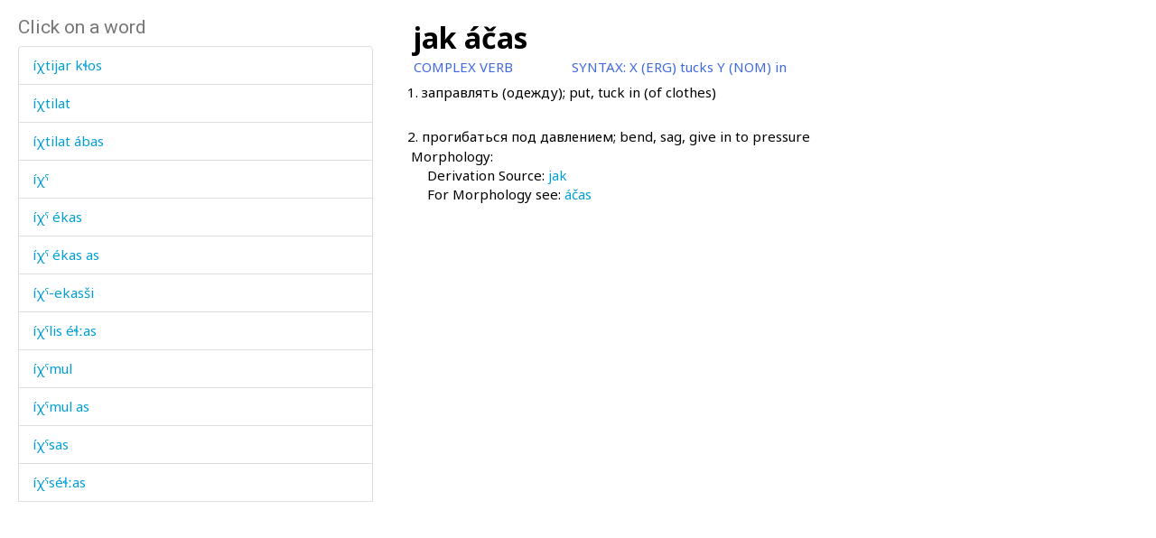

--- FILE ---
content_type: text/html; charset=utf-8
request_url: https://www.smg.surrey.ac.uk/archi-dictionary/lexeme/?lr=4846
body_size: 15189
content:


<!DOCTYPE html>
<!--[if lt IE 7]>      <html class="no-js ie6"> <![endif]-->
<!--[if IE 7]>         <html class="no-js ie7"> <![endif]-->
<!--[if IE 8]>         <html class="no-js ie8"> <![endif]-->
<!--[if gt IE 8]><!-->
<html class="no-js">
<!--<![endif]-->
<head><meta charset="utf-8" /><meta http-equiv="X-UA-Compatible" content="IE=Edge,chrome=1" /><link href="/favicon.ico" rel="icon" /><title>
	Lexeme - Surrey Morphology Group
</title><meta name="viewport" content="width=device-width, initial-scale=1" /><link rel='canonical' href='/archi-dictionary/lexeme/' /><link href="//fonts.googleapis.com/css?family=Roboto:400,300,700,900,500" rel="stylesheet" type="text/css" /><link href="//fonts.googleapis.com/css?family=Noto+Sans:400,700" rel="stylesheet" type="text/css" /><link rel="stylesheet" href="../../assets/css/style.min.css" />
    <link rel="stylesheet" href="/assets/css/db-style.min.css">

    <script type="text/javascript" src="/assets/scripts/libs/modernizr-2.6.2.min.js"> </script>
</head>
<body>
    
        <section class="content db">
            
            <div class="db" style="padding: 20px">
                <form method="post" action="/archi-dictionary/lexeme/?lr=4846" id="form1">
<div class="aspNetHidden">
<input type="hidden" name="__VIEWSTATE" id="__VIEWSTATE" value="cLYuWq9lRMthG3nIYTI664rIvUpJ/4rjY1uBxTZ5HSZoPL3wyvI5FH0Zxva10ju4sKsTyjL4UIMw6MRDinWLqcwo/gHVRnGsjysJWSIAPh1724WDO0lEEgXdL9COpVcY" />
</div>

<script type="text/javascript">
//<![CDATA[
var theForm = document.forms['form1'];
if (!theForm) {
    theForm = document.form1;
}
function __doPostBack(eventTarget, eventArgument) {
    if (!theForm.onsubmit || (theForm.onsubmit() != false)) {
        theForm.__EVENTTARGET.value = eventTarget;
        theForm.__EVENTARGUMENT.value = eventArgument;
        theForm.submit();
    }
}
//]]>
</script>


<script src="/WebResource.axd?d=pynGkmcFUV13He1Qd6_TZBbqf2SB27EcG7IZl5oosjUeL0eCJ9Vj7bkXqcRGOLUYNGSGhIs61Ju_3jruuGsA-Q2&amp;t=638942246805310136" type="text/javascript"></script>

                    
                    
                    


<script type="text/javascript">
    soundout = new Image();
    soundout.src = "/archi/images/audioblue.gif";

    soundover = new Image();
    soundover.src = "/archi/images/audiored.gif";

    imageout = new Image();
    imageout.src = "/archi/images/imageblue.gif";

    imageover = new Image();
    imageover.src = "/archi/images/imagered.gif";

    function show(imgName, imgUrl) {
        if (document.images && imgUrl)
            document[imgName].src = imgUrl.src;
    }
</script>
<div id="archi" data-db-group-name="archi" data-lexeme>
    <div class="row">
        <div class="col-sm-4">
            

<div id="words">
    <h2>Click on a word</h2>
    <div class="scroll-container">
        <ul id="litWordList" class="list-group"><li class="list-group-item"><a href="https://www.smg.surrey.ac.uk/archi-dictionary/lexeme/?LE=1397">i&#769;&#967;tijar k&#620;os</a></li><li class="list-group-item"><a href="https://www.smg.surrey.ac.uk/archi-dictionary/lexeme/?LE=667">i&#769;&#967;tilat</a></li><li class="list-group-item"><a href="https://www.smg.surrey.ac.uk/archi-dictionary/lexeme/?LE=1404">i&#769;&#967;tilat a&#769;bas</a></li><li class="list-group-item"><a href="https://www.smg.surrey.ac.uk/archi-dictionary/lexeme/?LE=668">i&#769;&#967;&#740;</a></li><li class="list-group-item"><a href="https://www.smg.surrey.ac.uk/archi-dictionary/lexeme/?LE=4842">i&#769;&#967;&#740; e&#769;kas</a></li><li class="list-group-item"><a href="https://www.smg.surrey.ac.uk/archi-dictionary/lexeme/?LE=1405">i&#769;&#967;&#740; e&#769;kas as</a></li><li class="list-group-item"><a href="https://www.smg.surrey.ac.uk/archi-dictionary/lexeme/?LE=4848">i&#769;&#967;&#740;-ekas&#353;i</a></li><li class="list-group-item"><a href="https://www.smg.surrey.ac.uk/archi-dictionary/lexeme/?LE=1168">i&#769;&#967;&#740;lis e&#769;&#620;&#720;as</a></li><li class="list-group-item"><a href="https://www.smg.surrey.ac.uk/archi-dictionary/lexeme/?LE=669">i&#769;&#967;&#740;mul</a></li><li class="list-group-item"><a href="https://www.smg.surrey.ac.uk/archi-dictionary/lexeme/?LE=1410">i&#769;&#967;&#740;mul as</a></li><li class="list-group-item"><a href="https://www.smg.surrey.ac.uk/archi-dictionary/lexeme/?LE=1411">i&#769;&#967;&#740;sas</a></li><li class="list-group-item"><a href="https://www.smg.surrey.ac.uk/archi-dictionary/lexeme/?LE=1167">i&#769;&#967;&#740;se&#769;&#620;&#720;as</a></li><li class="list-group-item"><a href="https://www.smg.surrey.ac.uk/archi-dictionary/lexeme/?LE=1412">i&#769;&#967;&#740;s&#601;kes</a></li><li class="list-group-item"><a href="https://www.smg.surrey.ac.uk/archi-dictionary/lexeme/?LE=1406">i&#967;&#740; e&#769;rkurt&#720;ut</a></li><li class="list-group-item"><a href="https://www.smg.surrey.ac.uk/archi-dictionary/lexeme/?LE=1426">ja ja</a></li><li class="list-group-item"><a href="https://www.smg.surrey.ac.uk/archi-dictionary/lexeme/?LE=4845">ja-a&#769;&#720;c'as</a></li><li class="list-group-item"><a href="https://www.smg.surrey.ac.uk/archi-dictionary/lexeme/?LE=1517">jab</a></li><li class="list-group-item"><a href="https://www.smg.surrey.ac.uk/archi-dictionary/lexeme/?LE=4849">jaba&#769;rhas</a></li><li class="list-group-item"><a href="https://www.smg.surrey.ac.uk/archi-dictionary/lexeme/?LE=1428">jak</a></li><li class="list-group-item"><a href="https://www.smg.surrey.ac.uk/archi-dictionary/lexeme/?LE=698">jak a&#769;k'as</a></li><li class="list-group-item"><a href="https://www.smg.surrey.ac.uk/archi-dictionary/lexeme/?LE=4846">jak a&#769;&#269;as</a></li><li class="list-group-item"><a href="https://www.smg.surrey.ac.uk/archi-dictionary/lexeme/?LE=977">jak &#269;'ubu&#769;s</a></li><li class="list-group-item"><a href="https://www.smg.surrey.ac.uk/archi-dictionary/lexeme/?LE=4851">jak &#353;&#720;ubu&#769;s</a></li><li class="list-group-item"><a href="https://www.smg.surrey.ac.uk/archi-dictionary/lexeme/?LE=4850">jak &#620;&#720;ummu&#769;s</a></li><li class="list-group-item"><a href="https://www.smg.surrey.ac.uk/archi-dictionary/lexeme/?LE=1429">jaka&#769;n</a></li><li class="list-group-item"><a href="https://www.smg.surrey.ac.uk/archi-dictionary/lexeme/?LE=1432">jak&#620;'a&#769;d</a></li><li class="list-group-item"><a href="https://www.smg.surrey.ac.uk/archi-dictionary/lexeme/?LE=1433">jam</a></li><li class="list-group-item"><a href="https://www.smg.surrey.ac.uk/archi-dictionary/lexeme/?LE=4196">jam bark'i</a></li><li class="list-group-item"><a href="https://www.smg.surrey.ac.uk/archi-dictionary/lexeme/?LE=4591">jam bo&#769;q'mul</a></li><li class="list-group-item"><a href="https://www.smg.surrey.ac.uk/archi-dictionary/lexeme/?LE=1434">jama&#769;n</a></li><li class="list-group-item"><a href="https://www.smg.surrey.ac.uk/archi-dictionary/lexeme/?LE=1435">jama&#769;n &#269;op</a></li><li class="list-group-item"><a href="https://www.smg.surrey.ac.uk/archi-dictionary/lexeme/?LE=1443">jaq'a&#769;m</a></li><li class="list-group-item"><a href="https://www.smg.surrey.ac.uk/archi-dictionary/lexeme/?LE=4852">jaq'a&#769;mli&#353;&#720;i</a></li><li class="list-group-item"><a href="https://www.smg.surrey.ac.uk/archi-dictionary/lexeme/?LE=4855">jaq'a&#769;m&#353;i</a></li><li class="list-group-item"><a href="https://www.smg.surrey.ac.uk/archi-dictionary/lexeme/?LE=1444">jaq'u&#769;t</a></li><li class="list-group-item"><a href="https://www.smg.surrey.ac.uk/archi-dictionary/lexeme/?LE=1516">jar</a></li><li class="list-group-item"><a href="https://www.smg.surrey.ac.uk/archi-dictionary/lexeme/?LE=1448">jara&#769;&#641;</a></li><li class="list-group-item"><a href="https://www.smg.surrey.ac.uk/archi-dictionary/lexeme/?LE=1449">jara&#769;&#641; mata&#769;&#295;</a></li><li class="list-group-item"><a href="https://www.smg.surrey.ac.uk/archi-dictionary/lexeme/?LE=1469">jat</a></li><li class="list-group-item"><a href="https://www.smg.surrey.ac.uk/archi-dictionary/lexeme/?LE=1470">jat</a></li><li class="list-group-item"><a href="https://www.smg.surrey.ac.uk/archi-dictionary/lexeme/?LE=1518">jat</a></li><li class="list-group-item"><a href="https://www.smg.surrey.ac.uk/archi-dictionary/lexeme/?LE=4313">jat e&#769;t'mus</a></li><li class="list-group-item"><a href="https://www.smg.surrey.ac.uk/archi-dictionary/lexeme/?LE=1471">jat ka&#769;mmus</a></li><li class="list-group-item"><a href="https://www.smg.surrey.ac.uk/archi-dictionary/lexeme/?LE=1467">jat &#353;&#720;ubu&#769;s</a></li><li class="list-group-item"><a href="https://www.smg.surrey.ac.uk/archi-dictionary/lexeme/?LE=1152">jat&#720;e&#769;&#967;as</a></li><li class="list-group-item"><a href="https://www.smg.surrey.ac.uk/archi-dictionary/lexeme/?LE=2538">jat&#720;u&#769;q'</a></li><li class="list-group-item"><a href="https://www.smg.surrey.ac.uk/archi-dictionary/lexeme/?LE=1515">jaw</a></li><li class="list-group-item"><a href="https://www.smg.surrey.ac.uk/archi-dictionary/lexeme/?LE=1514">jaw</a></li><li class="list-group-item"><a href="https://www.smg.surrey.ac.uk/archi-dictionary/lexeme/?LE=1524">jazzi&#769;d</a></li><li class="list-group-item"><a href="https://www.smg.surrey.ac.uk/archi-dictionary/lexeme/?LE=1424">ja&#295;</a></li><li class="list-group-item"><a href="https://www.smg.surrey.ac.uk/archi-dictionary/lexeme/?LE=1425">ja&#295; a&#769;bas</a></li><li class="list-group-item"><a href="https://www.smg.surrey.ac.uk/archi-dictionary/lexeme/?LE=1466">ja&#353;</a></li><li class="list-group-item"><a href="https://www.smg.surrey.ac.uk/archi-dictionary/lexeme/?LE=3240">ja&#353;o&#769;qmus</a></li><li class="list-group-item"><a href="https://www.smg.surrey.ac.uk/archi-dictionary/lexeme/?LE=1475">ja&#353;ta&#769;q</a></li><li class="list-group-item"><a href="https://www.smg.surrey.ac.uk/archi-dictionary/lexeme/?LE=3267">ja&#740;la&#769;&#740;w</a></li><li class="list-group-item"><a href="https://www.smg.surrey.ac.uk/archi-dictionary/lexeme/?LE=1427">ja&#769;-ja&#769;t&#720;ik</a></li><li class="list-group-item"><a href="https://www.smg.surrey.ac.uk/archi-dictionary/lexeme/?LE=3349">ja&#769;balg&#695;as</a></li><li class="list-group-item"><a href="https://www.smg.surrey.ac.uk/archi-dictionary/lexeme/?LE=1430">ja&#769;kdut</a></li><li class="list-group-item"><a href="https://www.smg.surrey.ac.uk/archi-dictionary/lexeme/?LE=4853">ja&#769;kekmul</a></li><li class="list-group-item"><a href="https://www.smg.surrey.ac.uk/archi-dictionary/lexeme/?LE=4854">ja&#769;kekut&#720;ut</a></li><li class="list-group-item"><a href="https://www.smg.surrey.ac.uk/archi-dictionary/lexeme/?LE=4847">ja&#769;kma</a></li><li class="list-group-item"><a href="https://www.smg.surrey.ac.uk/archi-dictionary/lexeme/?LE=4099">ja&#769;kmul</a></li><li class="list-group-item"><a href="https://www.smg.surrey.ac.uk/archi-dictionary/lexeme/?LE=1431">ja&#769;k&#720;&#601;&#353;an</a></li><li class="list-group-item"><a href="https://www.smg.surrey.ac.uk/archi-dictionary/lexeme/?LE=3368">ja&#769;mdogi</a></li><li class="list-group-item"><a href="https://www.smg.surrey.ac.uk/archi-dictionary/lexeme/?LE=1436">ja&#769;mu</a></li><li class="list-group-item"><a href="https://www.smg.surrey.ac.uk/archi-dictionary/lexeme/?LE=1437">ja&#769;mu</a></li><li class="list-group-item"><a href="https://www.smg.surrey.ac.uk/archi-dictionary/lexeme/?LE=1439">ja&#769;mum</a></li><li class="list-group-item"><a href="https://www.smg.surrey.ac.uk/archi-dictionary/lexeme/?LE=1438">ja&#769;mur</a></li><li class="list-group-item"><a href="https://www.smg.surrey.ac.uk/archi-dictionary/lexeme/?LE=1440">ja&#769;mut</a></li><li class="list-group-item"><a href="https://www.smg.surrey.ac.uk/archi-dictionary/lexeme/?LE=1441">ja&#769;mut k'elle&#769;jt'u</a></li><li class="list-group-item"><a href="https://www.smg.surrey.ac.uk/archi-dictionary/lexeme/?LE=1442">ja&#769;nsaw</a></li></ul>
    </div>
</div>

        </div>
        <div class="col-sm-7 lexeme-body">
            <table class='no-border'>
<tr>
<td class="C1"></td>
<td class="C2"></td>
<td class="C3"></td>
<td class="C4"></td>
<td class="C5"></td>
<td class="C6"></td>
</tr>
<tr>
<td colspan="6"><span class="Ln">jak a&#769;&#269;as</span></td>
</tr>
<tr>
<td colspan="5"><span class="Wc">COMPLEX VERB</span></td>
<td><span class="Sh">SYNTAX: </span><span class="Sx">X (ERG) tucks Y (NOM) in</span></td>
</tr>
<tr class="G">
<td></td>
<td class="Gc">1.</td>
<td colspan="4">&#1079;&#1072;&#1087;&#1088;&#1072;&#1074;&#1083;&#1103;&#1090;&#1100; (&#1086;&#1076;&#1077;&#1078;&#1076;&#1091;); put, tuck in (of clothes)
</td>
</tr>
<tr class="Gg">
<td colspan="6">&nbsp;</td>
</tr>
<tr class="G">
<td></td>
<td class="Gc">2.</td>
<td colspan="4">&#1087;&#1088;&#1086;&#1075;&#1080;&#1073;&#1072;&#1090;&#1100;&#1089;&#1103; &#1087;&#1086;&#1076; &#1076;&#1072;&#1074;&#1083;&#1077;&#1085;&#1080;&#1077;&#1084;; bend, sag, give in to pressure
</td>
</tr>
<tr class="Mgp">
<td colspan="6">&nbsp;</td>
</tr>
<tr>
<td></td>
<td colspan="5"><span class="Mh">Morphology:</span></td>
</tr>
<tr>
<td colspan="2"></td>
<td colspan="4"><span class="Sph">Derivation Source: <a href="/archi-dictionary/lexeme/?le=1428"><span class="Dsl">jak</span></a>
</span></td>
</tr>
<tr>
<td colspan="2"></td>
<td colspan="4"><span class="Sph">For Morphology see: <a href="/archi-dictionary/lexeme/?le=78"><span class="Dsl">a&#769;&#269;as</span></a>
</span></td>
</tr>
</table>

        </div>
    </div>
</div>



                
<div class="aspNetHidden">

	<input type="hidden" name="__VIEWSTATEGENERATOR" id="__VIEWSTATEGENERATOR" value="CA0B0334" />
	<input type="hidden" name="__SCROLLPOSITIONX" id="__SCROLLPOSITIONX" value="0" />
	<input type="hidden" name="__SCROLLPOSITIONY" id="__SCROLLPOSITIONY" value="0" />
	<input type="hidden" name="__EVENTTARGET" id="__EVENTTARGET" value="" />
	<input type="hidden" name="__EVENTARGUMENT" id="__EVENTARGUMENT" value="" />
</div>

<script type="text/javascript">
//<![CDATA[

theForm.oldSubmit = theForm.submit;
theForm.submit = WebForm_SaveScrollPositionSubmit;

theForm.oldOnSubmit = theForm.onsubmit;
theForm.onsubmit = WebForm_SaveScrollPositionOnSubmit;
//]]>
</script>
</form>
            </div>
        </section>


    <!-- javascript -->

    <script type="text/javascript" src="//ajax.googleapis.com/ajax/libs/jquery/1.9.1/jquery.min.js"> </script>
    <script type="text/javascript"> window.jQuery || document.write("<script src='/assets/scripts/libs/jquery-1.9.1.min.js'>\x3C/script>") </script>
    <script type="text/javascript" src="/assets/scripts/main/default.min.js"> </script>
    
    <script type="text/javascript" src="//maxcdn.bootstrapcdn.com/bootstrap/3.3.4/js/bootstrap.min.js"></script>
    <script type="text/javascript">window.jQuery || document.write("<script src='/assets/scripts/libs/bootstrap.min.js'>\x3C/script>")</script>
    <script src="/assets/scripts/main/dbs.min.js"></script>

    <!--[if lt IE 7]>
        <p class="browsehappy">You are using an <strong>outdated</strong> browser. Please <a href="http://browsehappy.com/">upgrade your browser</a> to improve your experience.</p>
    <![endif]-->
</body>
</html>